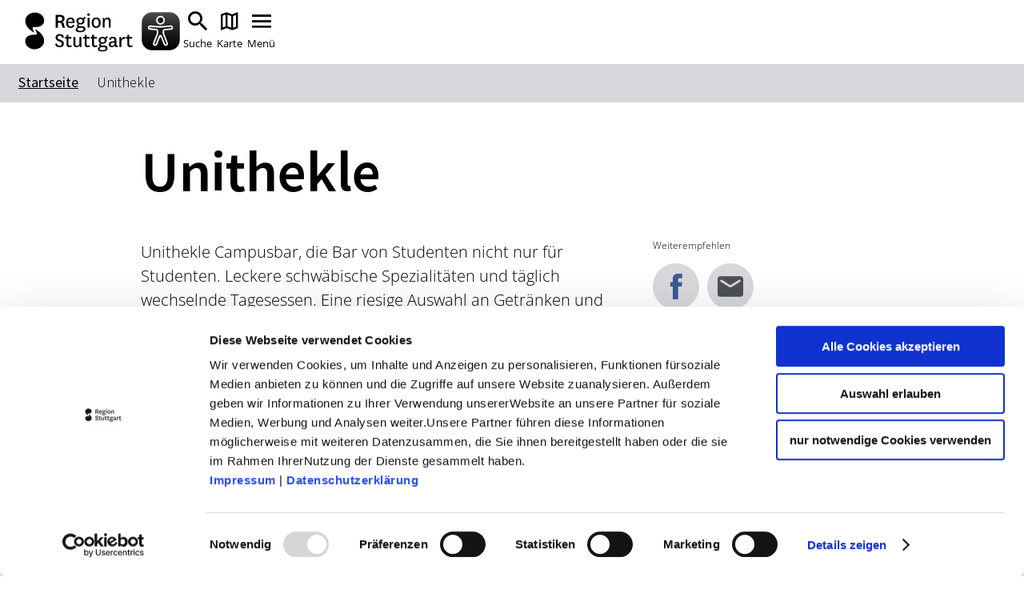

--- FILE ---
content_type: text/html; charset=UTF-8
request_url: https://www.stuttgart-tourist.de/a-unithekle
body_size: 8619
content:
<!doctype html><html lang="de"><head><meta charset="UTF-8"><meta name="viewport" content="width=device-width, initial-scale=1, maximum-scale=1, user-scalable=1"><title>Unithekle</title><meta name="robots" content="index, follow, noodp"><meta name="description" content="Unithekle Campusbar, die Bar von Studenten nicht nur f&uuml;r Studenten. Leckere schw&auml;bische Spezialit&auml;ten und t&auml;glich wechselnde Tagesessen. Eine riesige Auswahl an Getr&auml;nken und Bieren zu studentischen und schw&auml;bischen Preisen."><meta name="publisher" content="Stuttgart Marketing GmbH"><meta name="google-site-verification" content="4-HN2Oo2JsFyQ4sN5q-jOHHz6ivJUWtNpztAvVuurAw"><meta name="facebook-domain-verification" content="gl5cym7ispb74yqogbh3etuynamqc7"><meta name="date" content="2025-05-06T16:54:22+02:00"><meta name="geo.placename" content="Stuttgart"><meta name="geo.position" content="48.74342;9.0969"><meta name="ICBM" content="48.74342, 9.0969"><meta property="og:title" content="Unithekle"><meta property="og:description" content="Unithekle Campusbar, die Bar von Studenten nicht nur f&uuml;r Studenten. Leckere schw&auml;bische Spezialit&auml;ten und t&auml;glich wechselnde Tagesessen. Eine riesige Auswahl an Getr&auml;nken und Bieren zu studentischen und schw&auml;bischen Preisen."><meta property="og:site_name" content="Urlaubsregion Stuttgart"><meta property="og:url" content="https://www.stuttgart-tourist.de/a-unithekle"><meta property="og:type" content="article"><link rel="canonical" href="https://www.stuttgart-tourist.de/a-unithekle"><link rel="apple-touch-icon" sizes="180x180" href="/apple-touch-icon.png?v=00B6wApgn9"><link rel="icon" type="image/png" sizes="32x32" href="/favicon-32x32.png?v=00B6wApgn9"><link rel="icon" type="image/png" sizes="16x16" href="/favicon-16x16.png?v=00B6wApgn9"><link rel="manifest" href="/site.webmanifest?v=00B6wApgn9"><link rel="mask-icon" href="/safari-pinned-tab.svg?v=00B6wApgn9" color="#878787"><meta name="msapplication-TileColor" content="#878787"><meta name="theme-color" content="#878787"><link rel="stylesheet" href="https://www.stuttgart-tourist.de/portal/dist/_vendor/styles/basics.0bd3306c.css"><link rel="stylesheet" href="https://www.stuttgart-tourist.de/portal/dist/_vendor/fonts/icomoon.de6e7e54.css"><link rel="stylesheet" href="https://www.stuttgart-tourist.de/portal/dist/_vendor/fonts/open-sans.330e8d66.css"><link rel="stylesheet" href="https://www.stuttgart-tourist.de/portal/dist/_vendor/fonts/outskirts.6499fff9.css"><link rel="stylesheet" href="https://www.stuttgart-tourist.de/portal/dist/_vendor/fonts/uefa-euro.91d2df71.css"><link rel="stylesheet" href="https://www.stuttgart-tourist.de/portal/dist/_vendor/fonts/source-sans-pro.34b1b79f.css"><link rel="stylesheet" href="https://www.stuttgart-tourist.de/portal/dist/_vendor/fonts/work-sans.816dd9ee.css"><link rel="stylesheet" href="https://www.stuttgart-tourist.de/portal/dist/_vendor/fonts/asap.64356955.css"><link rel="stylesheet" href="https://www.stuttgart-tourist.de/portal/dist/_vendor/fonts/staatliches.d59a9020.css"><link rel="stylesheet" href="https://www.stuttgart-tourist.de/portal/dist/_vendor/fonts/milk-and-clay.bc8280f2.css"><link rel="stylesheet" href="https://www.stuttgart-tourist.de/portal/dist/_vendor/fonts/national.34f6ef1c.css"><link rel="stylesheet" href="https://www.stuttgart-tourist.de/portal/dist/cells/frameTop/assets/styles/frameTop-base.64c136a9.css"><link rel="stylesheet" href="https://www.stuttgart-tourist.de/portal/dist/atoms/grid/assets/styles/grid-base.88a3b7fe.css"><link rel="stylesheet" href="https://www.stuttgart-tourist.de/portal/dist/_structures/pageHeader/organisms/container/assets/styles/pageHeader-container-base.e35e15cb.css"><link rel="stylesheet" href="https://www.stuttgart-tourist.de/portal/dist/_structures/pageHeader/cells/skipnav/assets/styles/pageHeader-skipnav-base.d9391b36.css"><link rel="stylesheet" href="https://www.stuttgart-tourist.de/portal/dist/_structures/js/atoms/autosuggest/assets/styles/js-autosuggest-base.afb73328.css"><link rel="stylesheet" href="https://www.stuttgart-tourist.de/portal/dist/_structures/pageHeader/cells/mobile/assets/styles/pageHeader-mobile-base.5aee0ba8.css"><link rel="stylesheet" href="https://www.stuttgart-tourist.de/portal/dist/atoms/eyeableButton/assets/styles/eyeableButton-base.1f78e503.css"><link rel="stylesheet" href="https://www.stuttgart-tourist.de/portal/dist/_structures/input/atoms/text/assets/styles/input-text-base.5a33929c.css"><link rel="stylesheet" href="https://www.stuttgart-tourist.de/portal/dist/_structures/pageHeader/cells/desktop/assets/styles/pageHeader-desktop-base.d6cb9b90.css"><link rel="stylesheet" href="https://www.stuttgart-tourist.de/portal/dist/organisms/breadcrumb/assets/styles/breadcrumb-base.e4dea5d6.css"><link rel="stylesheet" href="https://www.stuttgart-tourist.de/portal/dist/atoms/ad/assets/styles/ad-base.6387d800.css"><link rel="stylesheet" href="https://www.stuttgart-tourist.de/portal/dist/_structures/gallery/organisms/standard/assets/styles/gallery-standard-base.d03d279b.css"><link rel="stylesheet" href="https://www.stuttgart-tourist.de/portal/dist/organisms/textAddressbase/assets/styles/textAddressbase-base.aea8bf3f.css"><link rel="stylesheet" href="https://www.stuttgart-tourist.de/portal/dist/atoms/openingStatus/assets/styles/openingStatus-base.9cd69ceb.css"><link rel="stylesheet" href="https://www.stuttgart-tourist.de/portal/dist/atoms/copyright/assets/styles/copyright-base.6175fadb.css"><link rel="stylesheet" href="https://www.stuttgart-tourist.de/portal/dist/atoms/contextProfileImage/assets/styles/contextProfileImage-base.b8507196.css"><link rel="stylesheet" href="https://www.stuttgart-tourist.de/portal/dist/cells/textDetail/assets/styles/textDetail-base.478d9f89.css"><link rel="stylesheet" href="https://www.stuttgart-tourist.de/portal/dist/cells/particularConditions/assets/styles/particularConditions-base.dca2f331.css"><link rel="stylesheet" href="https://www.stuttgart-tourist.de/portal/dist/cells/bodycopy/assets/styles/bodycopy-base.bcf55e4c.css"><link rel="stylesheet" href="https://www.stuttgart-tourist.de/portal/dist/cells/coronaInfo/assets/styles/coronaInfo-base.fb021654.css"><link rel="stylesheet" href="https://www.stuttgart-tourist.de/portal/dist/_structures/aside/cells/sharing/assets/styles/aside-sharing-base.f0b90120.css"><link rel="stylesheet" href="https://www.stuttgart-tourist.de/portal/dist/organisms/location/assets/styles/location-base.fb312834.css"><link rel="stylesheet" href="https://www.stuttgart-tourist.de/portal/dist/atoms/cookieReminder/assets/styles/cookieReminder-base.d6a2e686.css"><link rel="stylesheet" href="https://www.stuttgart-tourist.de/portal/dist/_structures/banner/organisms/cityTour/assets/styles/banner-cityTour-base.57b6aff2.css"><link rel="stylesheet" href="https://www.stuttgart-tourist.de/portal/dist/_structures/pageFooter/organisms/container/assets/styles/pageFooter-container-base.5b6642cb.css"><link rel="stylesheet" href="https://www.stuttgart-tourist.de/portal/dist/_structures/pageFooter/cells/newsletter/assets/styles/pageFooter-newsletter-base.20057bae.css"><link rel="stylesheet" href="https://www.stuttgart-tourist.de/portal/dist/atoms/button/assets/styles/button-base.5230b682.css"><link rel="stylesheet" href="https://www.stuttgart-tourist.de/portal/dist/_structures/pageFooter/cells/partners/assets/styles/pageFooter-partners-base.f3cda5ac.css"><link rel="stylesheet" href="https://www.stuttgart-tourist.de/portal/dist/_structures/pageFooter/cells/metanavi/assets/styles/pageFooter-metanavi-base.bdbec6de.css"><link rel="stylesheet" href="https://www.stuttgart-tourist.de/portal/dist/_structures/pageFooter/organisms/copyright/assets/styles/pageFooter-copyright-base.088d8737.css"><link rel="stylesheet" href="https://www.stuttgart-tourist.de/portal/dist/atoms/chatbot/assets/styles/chatbot-base.b0d88e57.css"><script>
imx = {
distUrl: '/portal/dist',
map: {"zoom":9,"coords":{"lat":48.775556,"lng":9.182778},"bounds":{"north":48.9,"east":9.6,"south":48.65,"west":8.95},"system":"googlemaps","accessKey":"AIzaSyBiK_Rw358Bfh_2AaUBoezIrXMJZG6O_LA"},
language: 'de',
eyeableDomain: 'www.stuttgart-tourist.de',
translations: {
bookingKitDetailedView: {
chooseDateAndBook: 'Datum wählen & Ticket buchen',
bookNow: 'Jetzt Buchung abschließen',
choosenDate: 'gewählter Termin: ',
acceptDate: 'Datum übernehmen',
}
}
}
</script><script >(function(w, d, s, l, i) {
w[l] = w[l] || [];
w[l].push({'gtm.start':
new Date().getTime(), event: 'gtm.js'});
var f = d.getElementsByTagName(s)[0],
j = d.createElement(s), dl = l != 'dataLayer' ? '&l=' + l : '';
j.async = true;
j.src =
'https://www.googletagmanager.com/gtm.js?id=' + i + dl;
f.parentNode.insertBefore(j, f);
})(window, document, 'script', 'dataLayer', 'GTM-K4ZM3F');
</script><script defer src="https://www.stuttgart-tourist.de/portal/dist/atoms/eyeableButton/assets/scripts/eyeableButton-base.71bb413e.js"></script><script defer src="https://www.stuttgart-tourist.de/portal/dist/atoms/ad/assets/scripts/ad-base.e6ab5958.js"></script></head><body class="template--content"><!-- Google Tag Manager (noscript) --><noscript><iframe src="https://www.googletagmanager.com/ns.html?id=GTM-K4ZM3F" height="0" width="0" style="display:none;visibility:hidden"></iframe></noscript><!-- End Google Tag Manager (noscript) --><header class="pageHeader" data-template="organisms:pageHeader/container"><nav id="skipnav" aria-label="Seitenbereiche"><ul class="skipnav__list"><li class="skipnav__item"><a href="#pageContent" class="skipnav__link hide">Zum Hauptinhalt springen</a></li><li class="skipnav__item"><a href="#fulltextSearch" class="skipnav__link hide">Zur Suche springen</a></li><li class="skipnav__item"><a href="#mainNav" class="skipnav__link hide">Zur Hauptnavigation</a></li><li class="skipnav__item"><a href="#pageFooter" class="skipnav__link hide">Zum Footer springen</a></li></ul></nav><div class="grid"><div class="grid-row"><div class="col-xs-7 col-md-2"><a href="https://www.stuttgart-tourist.de/" class="pageHeader__logo" title="zurück zur Startseite"><img src="https://www.stuttgart-tourist.de/portal/dist/_structures/pageHeader/organisms/container/assets/images/logo.8f659b14.svg" alt="Logo der Region Stuttgart"></a></div><div class="col-xs-9 col-md-14"><div class="pageHeaderMobile"><ul class="pageHeaderMobile__list"><li><button class="eyeAble_customToolOpenerClass" tabindex="-1"><img src="https://www.stuttgart-tourist.de/portal/dist/atoms/eyeableButton/assets/images/eyeableButton.d08d3eb1.svg" aria-hidden="true" alt="EyeAble Assistent" class="eyeAble_customToolOpenerClass__image"></button></li><li><label for="pageHeaderMobile__form__query" class="pageHeaderMobile__list__item" title="Suche"><i class="icon-search"></i><span>Suche</span></label></li><li><a href="https://www.stuttgart-tourist.de/karte" class="pageHeaderMobile__list__item" title="Karte"><i class="icon-map"></i><span>Karte</span></a></li><li><button class="pageHeaderMobile__list__item pageHeaderMobile__toggle" data-nav-mobile-toggle="0" title="Menü"><i class="pageHeaderMobile__toggle__icon pageHeaderMobile__toggle__icon--inactive icon-menu"></i><i class="pageHeaderMobile__toggle__icon pageHeaderMobile__toggle__icon--active icon-clear"></i><span>Menü</span></button></li></ul><div class="pageHeaderMobile__search"><div class="pageHeaderMobile__search__container"><form method="get" action="https://www.stuttgart-tourist.de/volltextsuche" class="pageHeaderMobile__form"><input type="hidden" name="form" value="fulltext"><div class="inputText "><label for="pageHeaderMobile__form__query" class="name-query label-suchbegriff ">Suchbegriff</label><input type="text" name="query" id="pageHeaderMobile__form__query" class="name-query " value="" placeholder="Suche nach …"><div class="error" role="alert"><div class="text">form.error.query</div></div></div><input type="hidden" name="exact[]" value="1"><button type="submit" title="Suchen" class="pageHeaderMobile__form__submit"><i class="icon-search"></i></button></form><div class="pageHeaderMobile__suggestions"><h3>Das könnte Sie interessieren</h3><ul><li><a href="https://www.stuttgart-tourist.de/stuttgart-buchen/stadtfuehrung-stuttgart">Stadtführungen</a></li><li><a href="https://www.stuttgart-tourist.de/stuttgart-touren-tickets-buchen">Tickets</a></li><li><a href="https://www.stuttgart-tourist.de/stuttgart-buchen/stuttgart-citytour">Citytour</a></li><li><a href="https://www.stuttgart-tourist.de/uebernachten-stuttgart">Übernachtung</a></li><li><a href="https://www.stuttgart-tourist.de/stuttgart-buchen/erlebnisse-in-stuttgart">Erlebnisse</a></li><li><a href="https://www.stuttgart-tourist.de/shoppen-geniessen-in-stuttgart/restaurants-in-stuttgart">Essen & Trinken</a></li><li><a href="https://www.stuttgart-tourist.de/wein-in-stuttgart">Wein</a></li><li><a href="https://www.stuttgart-tourist.de/stuttgart-automobil">Automobil</a></li><li><a href="https://www.stuttgart-tourist.de/kultur-in-stuttgart">Kultur</a></li><li><a href="https://www.stuttgart-tourist.de/highlights-in-stuttgart">Feste & Highlights</a></li></ul></div></div></div><nav class="pageHeaderMobile__navigation"><div class="pageHeaderMobile__navigation__container"><ul class="pageHeaderMobile__navigation__mainlevel"><li><a href="https://www.stuttgart-tourist.de/kultur-in-stuttgart" class="pageHeaderMobile__navigation__item">Kultur</a></li><li><a href="https://www.stuttgart-tourist.de/stuttgart-automobil" class="pageHeaderMobile__navigation__item">Automobil</a></li><li><a href="https://www.stuttgart-tourist.de/geniessen-in-stuttgart" class="pageHeaderMobile__navigation__item">Genuss</a></li><li><a href="https://www.stuttgart-tourist.de/highlights-in-stuttgart" class="pageHeaderMobile__navigation__item">Feste &amp; Highlights</a></li><li><a href="https://www.stuttgart-tourist.de/stuttgart-entdecken" class="pageHeaderMobile__navigation__item">Entdecken</a></li><li><a href="https://www.stuttgart-tourist.de/stuttgart-touren-tickets-buchen" class="pageHeaderMobile__navigation__item">Buchen</a></li><li><button class="pageHeaderMobile__navigation__item pageHeaderMobile__navigation__item--hasChildren" title="Weitere Inhalte zu &quot;Aufenthalt planen&quot;" data-nav-mobile-level-toggle="level--W8ILs">
Aufenthalt planen
<i class="icon-chevron-right"></i></button><ul class="pageHeaderMobile__navigation__sublevel" data-nav-mobile-level-id="level--W8ILs"><li><button class="pageHeaderMobile__navigation__item pageHeaderMobile__navigation__item--back" data-nav-mobile-level-toggle="level--W8ILs"><i class="icon-chevron-left"></i>
zurück        </button></li><li><span class="pageHeaderMobile__navigation__item pageHeaderMobile__navigation__item--heading">Aufenthalt planen</span></li><li><a href="https://www.stuttgart-tourist.de/stuttcard" class="pageHeaderMobile__navigation__item">StuttCard</a></li><li><a href="https://www.stuttgart-tourist.de/unsere-stuttgart-apps" class="pageHeaderMobile__navigation__item">Stuttgart Apps</a></li><li><a href="https://www.stuttgart-tourist.de/webcam-stuttgart-wetter" class="pageHeaderMobile__navigation__item">Wetter &amp; Webcam</a></li><li><a href="https://www.stuttgart-tourist.de/touristeninformation-stuttgart" class="pageHeaderMobile__navigation__item">Tourist-Info vor Ort</a></li><li><a href="https://hausdestourismus.de/" target="_blank" rel="noopener" class="pageHeaderMobile__navigation__item">Haus des Tourismus</a></li><li><a href="https://www.stuttgart-tourist.de/uebernachten-stuttgart" class="pageHeaderMobile__navigation__item">Übernachten</a></li><li><a href="https://www.stuttgart-tourist.de/veranstaltungskalender-stuttgart" class="pageHeaderMobile__navigation__item">Veranstaltungskalender</a></li><li><a href="https://www.stuttgart-tourist.de/anreise-und-mobilitaet-in-stuttgart" class="pageHeaderMobile__navigation__item">Anreise &amp; Mobilität</a></li><li><a href="https://www.stuttgart-tourist.de/camping-und-wohnmobil-in-stuttgart" class="pageHeaderMobile__navigation__item">Camping &amp; Wohnmobil</a></li><li><a href="https://www.stuttgart-tourist.de/wlan-in-stuttgart" class="pageHeaderMobile__navigation__item">WLAN</a></li><li><a href="https://www.stuttgart-tourist.de/nachhaltig-reisen-nach-stuttgart" class="pageHeaderMobile__navigation__item">Nachhaltiges Stuttgart</a></li><li><a href="https://www.stuttgart-tourist.de/stuttgart-barrierefrei" class="pageHeaderMobile__navigation__item">Stuttgart barrierefrei</a></li><li><a href="https://www.stuttgart-tourist.de/stuttgart-afterwork" class="pageHeaderMobile__navigation__item">Geschäftsleute</a></li><li><a href="https://www.stuttgart-tourist.de/stuttgart-fuer-gruppen" class="pageHeaderMobile__navigation__item">Gruppen</a></li><li><a href="https://www.stuttgart-tourist.de/stuttgart-prospekte" class="pageHeaderMobile__navigation__item">Prospekte zum Download</a></li><li><a href="https://www.stuttgart-tourist.de/faq-frequently-asked-questions-stuttgart" class="pageHeaderMobile__navigation__item">FAQ - Frequently Asked Questions</a></li><li><a href="https://www.stuttgart-tourist.de/digitales-fussgaengerleitsystem" class="pageHeaderMobile__navigation__item">Digitales Fußgängerleitsystem</a></li></ul></li><li><button class="pageHeaderMobile__navigation__item pageHeaderMobile__navigation__item--language pageHeaderMobile__navigation__item--hasChildren" title="Weitere Sprachen" data-nav-mobile-level-toggle="level--32nSz">
Sprache      <img src="https://www.stuttgart-tourist.de/portal/dist/atoms/languageFlag/assets/images/de.c84fc4bd.svg" alt="Deutsch"><i class="icon-chevron-right"></i></button><ul class="pageHeaderMobile__navigation__sublevel" data-nav-mobile-level-id="level--32nSz"><li><button class="pageHeaderMobile__navigation__item pageHeaderMobile__navigation__item--back" data-nav-mobile-level-toggle="level--32nSz"><i class="icon-chevron-left"></i>
zurück      </button></li><li><span class="pageHeaderMobile__navigation__item pageHeaderMobile__navigation__item--heading">Sprache</span></li><li><a href="https://www.stuttgart-tourist.de/a-unithekle"
class="pageHeaderMobile__navigation__item pageHeaderMobile__navigation__item--language"
title="Sprache wechseln: Deutsch"
>
Deutsch
<img src="https://www.stuttgart-tourist.de/portal/dist/atoms/languageFlag/assets/images/de.c84fc4bd.svg" alt="Deutsch"></a></li><li><a href="https://www.stuttgart-tourist.de/en/a-unithekle"
class="pageHeaderMobile__navigation__item pageHeaderMobile__navigation__item--language"
title="Sprache wechseln: English"
>
English
<img src="https://www.stuttgart-tourist.de/portal/dist/atoms/languageFlag/assets/images/en.bf11cffa.svg" alt="English"></a></li><li><a href="https://www.stuttgart-tourist.de/zh"
class="pageHeaderMobile__navigation__item pageHeaderMobile__navigation__item--language"
title="Sprache wechseln: 中文"
>
中文
<img src="https://www.stuttgart-tourist.de/portal/dist/atoms/languageFlag/assets/images/zh.5ae5038f.svg" alt="中文"></a></li></ul></li><li class="pageHeaderMobile__navigation__toolbar--grow"><ul class="pageHeaderMobile__navigation__item pageHeaderMobile__navigation__toolbar" data-nav-mobile-level-id="level--cKrNA"><li><a href="https://www.erlebnisregion-stuttgart.de/" target="_blank" rel="noopener" class="pageHeaderMobile__navigation__item pageHeaderMobile__navigation__toolbar__item"><span class="toolbarIcon icon-countryside"></span><span class="toolbarIcon__text">ErlebnisRegion</span></a></li><li><a href="https://www.stuttgart-tourist.de/stuttcard" class="pageHeaderMobile__navigation__item pageHeaderMobile__navigation__toolbar__item"><span class="toolbarIcon icon-access"></span><span class="toolbarIcon__text">StuttCard</span></a></li></ul></li></ul></div></nav></div><div class="pageHeaderDesktop"><ul class="pageHeaderDesktop__meta"><li><a href="https://www.stuttgart-tourist.de/karte" class="pageHeaderDesktop__meta__link"><i class="icon-map"></i><span>Karte</span></a></li><li><a href="https://www.erlebnisregion-stuttgart.de/" target="_blank" rel="noopener" class="pageHeaderDesktop__meta__link"><i class="icon-info"></i><span>erlebnisregion-stuttgart.de</span></a></li><li><a href="https://hausdestourismus.de/" target="_blank" rel="noopener" class="pageHeaderDesktop__meta__link"><i class="icon-info"></i><span>hausdestourismus.de</span></a></li><li><a href="https://congress.stuttgart-tourist.de/locationsuche" target="_blank" rel="noopener" class="pageHeaderDesktop__meta__link"><i class="icon-info"></i><span>Locationdatenbank</span></a></li><li><a href="https://medien.stuttgart-tourist.de/" target="_blank" rel="noopener" class="pageHeaderDesktop__meta__link"><i class="icon-info"></i><span>Bilddatenbank</span></a></li></ul><nav id="mainNav"><ul class="pageHeaderDesktop__navigation" itemscope itemtype="http://www.schema.org/SiteNavigationElement"><li class="pageHeaderDesktop__navigation__item"><a href="https://www.stuttgart-tourist.de/kultur-in-stuttgart" class="pageHeaderDesktop__navigation__link" itemprop="url"><span itemprop="name">Kultur</span></a></li><li class="pageHeaderDesktop__navigation__item"><a href="https://www.stuttgart-tourist.de/stuttgart-automobil" class="pageHeaderDesktop__navigation__link" itemprop="url"><span itemprop="name">Automobil</span></a></li><li class="pageHeaderDesktop__navigation__item"><a href="https://www.stuttgart-tourist.de/geniessen-in-stuttgart" class="pageHeaderDesktop__navigation__link" itemprop="url"><span itemprop="name">Genuss</span></a></li><li class="pageHeaderDesktop__navigation__item"><a href="https://www.stuttgart-tourist.de/highlights-in-stuttgart" class="pageHeaderDesktop__navigation__link" itemprop="url"><span itemprop="name">Feste &amp; Highlights</span></a></li><li class="pageHeaderDesktop__navigation__item"><a href="https://www.stuttgart-tourist.de/stuttgart-entdecken" class="pageHeaderDesktop__navigation__link" itemprop="url"><span itemprop="name">Entdecken</span></a></li><li class="pageHeaderDesktop__navigation__item"><a href="https://www.stuttgart-tourist.de/stuttgart-touren-tickets-buchen" class="pageHeaderDesktop__navigation__link" itemprop="url"><span itemprop="name">Buchen</span></a></li><li class="pageHeaderDesktop__navigation__item pageHeaderDesktop__navigation__item--withChildren"><button class="pageHeaderDesktop__navigation__link">Aufenthalt planen</button><div class="pageHeaderDesktop__subcontainer"><ul class="pageHeaderDesktop__subnavigation"><li class="pageHeaderDesktop__subnavigation__item"><a href="https://www.stuttgart-tourist.de/stuttcard" class="pageHeaderDesktop__subnavigation__link">StuttCard</a></li><li class="pageHeaderDesktop__subnavigation__item"><a href="https://www.stuttgart-tourist.de/unsere-stuttgart-apps" class="pageHeaderDesktop__subnavigation__link">Stuttgart Apps</a></li><li class="pageHeaderDesktop__subnavigation__item"><a href="https://www.stuttgart-tourist.de/webcam-stuttgart-wetter" class="pageHeaderDesktop__subnavigation__link">Wetter &amp; Webcam</a></li><li class="pageHeaderDesktop__subnavigation__item"><a href="https://www.stuttgart-tourist.de/touristeninformation-stuttgart" class="pageHeaderDesktop__subnavigation__link">Tourist-Info vor Ort</a></li><li class="pageHeaderDesktop__subnavigation__item"><a href="https://hausdestourismus.de/" target="_blank" rel="noopener" class="pageHeaderDesktop__subnavigation__link">Haus des Tourismus</a></li><li class="pageHeaderDesktop__subnavigation__item"><a href="https://www.stuttgart-tourist.de/uebernachten-stuttgart" class="pageHeaderDesktop__subnavigation__link">Übernachten</a></li><li class="pageHeaderDesktop__subnavigation__item"><a href="https://www.stuttgart-tourist.de/veranstaltungskalender-stuttgart" class="pageHeaderDesktop__subnavigation__link">Veranstaltungskalender</a></li><li class="pageHeaderDesktop__subnavigation__item"><a href="https://www.stuttgart-tourist.de/anreise-und-mobilitaet-in-stuttgart" class="pageHeaderDesktop__subnavigation__link">Anreise &amp; Mobilität</a></li><li class="pageHeaderDesktop__subnavigation__item"><a href="https://www.stuttgart-tourist.de/camping-und-wohnmobil-in-stuttgart" class="pageHeaderDesktop__subnavigation__link">Camping &amp; Wohnmobil</a></li><li class="pageHeaderDesktop__subnavigation__item"><a href="https://www.stuttgart-tourist.de/wlan-in-stuttgart" class="pageHeaderDesktop__subnavigation__link">WLAN</a></li><li class="pageHeaderDesktop__subnavigation__item"><a href="https://www.stuttgart-tourist.de/nachhaltig-reisen-nach-stuttgart" class="pageHeaderDesktop__subnavigation__link">Nachhaltiges Stuttgart</a></li><li class="pageHeaderDesktop__subnavigation__item"><a href="https://www.stuttgart-tourist.de/stuttgart-barrierefrei" class="pageHeaderDesktop__subnavigation__link">Stuttgart barrierefrei</a></li><li class="pageHeaderDesktop__subnavigation__item"><a href="https://www.stuttgart-tourist.de/stuttgart-afterwork" class="pageHeaderDesktop__subnavigation__link">Geschäftsleute</a></li><li class="pageHeaderDesktop__subnavigation__item"><a href="https://www.stuttgart-tourist.de/stuttgart-fuer-gruppen" class="pageHeaderDesktop__subnavigation__link">Gruppen</a></li><li class="pageHeaderDesktop__subnavigation__item"><a href="https://www.stuttgart-tourist.de/stuttgart-prospekte" class="pageHeaderDesktop__subnavigation__link">Prospekte zum Download</a></li><li class="pageHeaderDesktop__subnavigation__item"><a href="https://www.stuttgart-tourist.de/faq-frequently-asked-questions-stuttgart" class="pageHeaderDesktop__subnavigation__link">FAQ - Frequently Asked Questions</a></li><li class="pageHeaderDesktop__subnavigation__item"><a href="https://www.stuttgart-tourist.de/digitales-fussgaengerleitsystem" class="pageHeaderDesktop__subnavigation__link">Digitales Fußgängerleitsystem</a></li></ul></div></li><li class="pageHeaderDesktop__navigation__item pageHeaderDesktop__navigation__item--withChildren js-pageHeaderDesktop__search"><label
for="pageHeaderDesktop__search__query"
class="pageHeaderDesktop__navigation__icon pageHeaderDesktop__navigation__icon--search"
title="Suchbegriff eingeben"
tabindex="0"
><i class="icon-search"></i></label><div id="fulltextSearch" class="pageHeaderDesktop__subcontainer"><form method="get" action="https://www.stuttgart-tourist.de/volltextsuche" class="pageHeaderDesktop__search"><input type="hidden" name="form" value="fulltext"><div class="inputText "><label for="pageHeaderDesktop__search__query" class="name-query label-suchbegriff ">Suchbegriff</label><input type="text" name="query" id="pageHeaderDesktop__search__query" class="name-query " value="" placeholder="Suche nach …"><div class="error" role="alert"><div class="text">form.error.query</div></div></div><input type="hidden" name="exact[]" value="1"><button type="submit" title="Suchen" class="pageHeaderDesktop__search__submit"><i class="icon-search"></i></button></form><div class="pageHeaderDesktop__suggestions"><span class="pageHeaderDesktop__suggestions__title">Das könnte Sie interessieren</span><ul><li><a href="https://www.stuttgart-tourist.de/stuttgart-buchen/stadtfuehrung-stuttgart">Stadtführungen</a></li><li><a href="https://www.stuttgart-tourist.de/stuttgart-touren-tickets-buchen">Tickets</a></li><li><a href="https://www.stuttgart-tourist.de/stuttgart-buchen/stuttgart-citytour">Citytour</a></li><li><a href="https://www.stuttgart-tourist.de/uebernachten-stuttgart">Übernachtung</a></li><li><a href="https://www.stuttgart-tourist.de/stuttgart-buchen/erlebnisse-in-stuttgart">Erlebnisse</a></li><li><a href="https://www.stuttgart-tourist.de/shoppen-geniessen-in-stuttgart/restaurants-in-stuttgart">Essen & Trinken</a></li><li><a href="https://www.stuttgart-tourist.de/wein-in-stuttgart">Wein</a></li><li><a href="https://www.stuttgart-tourist.de/stuttgart-automobil">Automobil</a></li><li><a href="https://www.stuttgart-tourist.de/kultur-in-stuttgart">Kultur</a></li><li><a href="https://www.stuttgart-tourist.de/highlights-in-stuttgart">Feste & Highlights</a></li></ul></div><div class="pageHeaderDesktop__highlights"><span class="pageHeaderDesktop__highlights__title">Highlights in Stuttgart und der Region</span><ul><li><a href="https://www.stuttgart-tourist.de/unsere-stuttgart-apps"><figure><img src="https://www.stuttgart-tourist.de/images/n8toypquapy-/stuttgart-city-walk-with-the-lauschtour-app.jpg" alt="Stadtrundgang mit der Lauschtour-App, &copy; LAUSCHTOUR &ndash; Audioguides &amp;amp; Apps" title="Stadtrundgang mit der Lauschtour-App, &copy; LAUSCHTOUR &ndash; Audioguides &amp;amp; Apps" width="336" height="188" loading="lazy"><figcaption>Stuttgart Apps</figcaption></figure></a></li><li><a href="https://www.stuttgart-tourist.de/stuttcard"><figure><img src="https://www.stuttgart-tourist.de/images/px19wddfd18-/stuttcard.png" alt="StuttCard" title="StuttCard" width="336" height="188" loading="lazy"><figcaption>StuttCard</figcaption></figure></a></li><li><a href="https://www.stuttgart-tourist.de/stuttgart-touren-tickets-buchen/stadtfuehrung-stuttgart"><figure><img src="https://www.stuttgart-tourist.de/images/27yxjijknai-/stadtfuehrung-der-stuttgart-marketing-gmbh-die-gruppe-steht-staunend-in-der.jpg" alt="Stadtf&uuml;hrung der Stuttgart-Marketing GmbH. Die Gruppe steht staunend in der Calwer Passage., &copy; Stuttgart-Marketing GmbH, Martina Denker" title="Stadtf&uuml;hrung der Stuttgart-Marketing GmbH. Die Gruppe steht staunend in der Calwer Passage., &copy; Stuttgart-Marketing GmbH, Martina Denker" width="336" height="188" loading="lazy"><figcaption>Öffentliche Führungen</figcaption></figure></a></li></ul></div></div></li><li class="pageHeaderDesktop__navigation__item pageHeaderDesktop__navigation__item--withChildren pageHeaderDesktop__navigation__item--languages"><span
class="pageHeaderDesktop__navigation__icon pageHeaderDesktop__navigation__icon--languages"
title="Aktuelle Sprache: Deutsch"
tabindex="0"
><i class="icon-language"></i><img src="https://www.stuttgart-tourist.de/portal/dist/atoms/languageFlag/assets/images/de.c84fc4bd.svg" alt="Deutsch"></span><div class="pageHeaderDesktop__subcontainer pageHeaderDesktop__subcontainer--languages"><ul class="pageHeaderDesktop__subnavigation pageHeaderDesktop__subnavigation--languages"><li class="pageHeaderDesktop__subnavigation__item"><a href="https://www.stuttgart-tourist.de/a-unithekle"
class="pageHeaderDesktop__subnavigation__link pageHeaderDesktop__subnavigation__link--language"
title="Sprache wechseln: Deutsch"
><img src="https://www.stuttgart-tourist.de/portal/dist/atoms/languageFlag/assets/images/de.c84fc4bd.svg" alt="Deutsch">
Deutsch
</a></li><li class="pageHeaderDesktop__subnavigation__item"><a href="https://www.stuttgart-tourist.de/en/a-unithekle"
class="pageHeaderDesktop__subnavigation__link pageHeaderDesktop__subnavigation__link--language"
title="Sprache wechseln: English"
><img src="https://www.stuttgart-tourist.de/portal/dist/atoms/languageFlag/assets/images/en.bf11cffa.svg" alt="English">
English
</a></li><li class="pageHeaderDesktop__subnavigation__item"><a href="https://www.stuttgart-tourist.de/zh"
class="pageHeaderDesktop__subnavigation__link pageHeaderDesktop__subnavigation__link--language"
title="Sprache wechseln: 中文"
><img src="https://www.stuttgart-tourist.de/portal/dist/atoms/languageFlag/assets/images/zh.5ae5038f.svg" alt="中文">
中文
</a></li></ul></div></li><button class="eyeAble_customToolOpenerClass" tabindex="-1"><img src="https://www.stuttgart-tourist.de/portal/dist/atoms/eyeableButton/assets/images/eyeableButton.d08d3eb1.svg" aria-hidden="true" alt="EyeAble Assistent" class="eyeAble_customToolOpenerClass__image"></button></ul></nav></div></div></div></div></header><main id="pageContent"><nav class="breadcrumb" ><ul class="breadcrumb__list" itemscope itemtype="http://schema.org/BreadcrumbList"><li class="breadcrumb__item"><a href="https://www.stuttgart-tourist.de/" class="breadcrumb__link">Startseite</a></li><li class="breadcrumb__item" itemprop="itemListElement" itemscope itemtype="http://schema.org/ListItem"><a href="https://www.stuttgart-tourist.de/" class="breadcrumb__link" itemprop="item"><span itemprop="name">Unithekle</span></a><meta itemprop="position" content="1"></li></ul></nav><div class="ad ad--topFullWidth" data-consent-required="marketing"><ins data-revive-zoneid="27" data-revive-id="a40bbbe0250aa80373c71f2b0192f1e8"></ins></div><div class="ad ad--topFullWidth" data-consent-required="marketing"><ins data-revive-zoneid="30" data-revive-id="a40bbbe0250aa80373c71f2b0192f1e8"></ins></div><div class="ad ad--top" data-consent-required="marketing"><ins data-revive-zoneid="22" data-revive-id="a40bbbe0250aa80373c71f2b0192f1e8"></ins></div><section id="" class="textAddressbase" data-ident="address_12121"><article class="textDetail"><div class="grid"><div class="grid-row"><div class="col-xs-14 col-xs-offset-1 col-lg-12 col-lg-offset-2"><div class="textDetail__header"><h1 class="textDetail__headline">Unithekle</h1></div></div></div><div class="grid-row"><div class="col-xs-14 col-xs-offset-1 col-lg-8 col-lg-offset-2"><div class="textDetail__aboves"></div><div class="textDetail__content"><div class="bodycopy"><p>Unithekle Campusbar, die Bar von Studenten nicht nur für Studenten. Leckere schwäbische Spezialitäten und täglich wechselnde Tagesessen. Eine riesige Auswahl an Getränken und Bieren zu studentischen und schwäbischen Preisen.</p><h2>Öffnungszeiten</h2><p><strong>Montag - Donnerstag:</strong><br />
18:00 Uhr - 00:30 Uhr</p><p>Freitag und Samstag geschlossene Gesellschaft.</p><p>Sonntag geschlossen.</p></div></div><div class="textDetail__below"></div></div><aside class="col-xs-14 col-xs-offset-1 col-lg-4 col-lg-offset-0 first-xs last-lg"><div class="textDetail__aside"><div class="ad ad--sidebar" data-consent-required="marketing"><ins data-revive-zoneid="23" data-revive-id="a40bbbe0250aa80373c71f2b0192f1e8"></ins></div><div class="ad ad--sidebar" data-consent-required="marketing"><ins data-revive-zoneid="24" data-revive-id="a40bbbe0250aa80373c71f2b0192f1e8"></ins></div><div class="ad ad--sidebar" data-consent-required="marketing"><ins data-revive-zoneid="25" data-revive-id="a40bbbe0250aa80373c71f2b0192f1e8"></ins></div><div class="ad ad--skyscraper" data-consent-required="marketing"><ins data-revive-zoneid="26" data-revive-id="a40bbbe0250aa80373c71f2b0192f1e8"></ins></div><div class="asideSharing"><span class="asideSharing__heading">Weiterempfehlen</span><ul class="asideSharing__list"><li class="asideSharing__item"><a href="https://www.facebook.com/sharer/sharer.php?u=https://www.stuttgart-tourist.de/a-unithekle" target="_blank" class="asideSharing__link asideSharing__link--facebook" title="Auf Facebook teilen"><i class="asideSharing__icon icon-facebook"></i></a></li><li class="asideSharing__item"><a href="mailto:?body=https://www.stuttgart-tourist.de/a-unithekle" target="_blank" class="asideSharing__link asideSharing__link--mail" title="Per E-Mail teilen"><i class="asideSharing__icon icon-round-mail"></i></a></li></ul></div></div></aside></div></div></article></section><section id="" data-ident="address_12121"><div class="grid"><div class="grid-row"><div class="col-xs-14 col-xs-offset-1 col-lg-12 col-lg-offset-2"><div class="location "><div class="location__contact"><h2 class="location__contact__headline">Lage & Kontakt</h2><p class="location__contact__address">Unithekle Campusbar<br>Allmandring 17<br>70569 Stuttgart</p><ul class="location__contact__links"><li class="location__contact__links__item">Mail: <a href="mailto:info@unithekle.de">info@unithekle.de</a></li><li class="location__contact__links__item">Website: <a href="http://www.unithekle.de" target="_blank" rel="noopener">www.unithekle.de</a></li></ul><ul class="location__contact__socialMediaBar"><li class="location__contact__socialMedia"><a href="https://www.facebook.com/unithekle"
class="location__contact__socialMedia__link" target="_blank"><i class="location__contact__socialMedia__link__icon icon-facebook"></i></a></li></ul></div><div class="location__vvs"><h3 class="location__vvs__headline">Planen Sie Ihre Anreise</h3><p class="location__vvs__text">
                    Verkehrs- und Tarifverbund Stuttgart GmbH<br>
                    <a href="https://www3.vvs.de/mng/#!/XSLT_TRIP_REQUEST2@details?language=de&amp;deeplink=%7B%22dateTime%22%3A%7B%22date%22%3A%22%22%2C%22dateFormat%22%3A%22%22%2C%22time%22%3A%22%22%2C%22timeFormat%22%3A%22%22%2C%22useRealTime%22%3Atrue%2C%22isDeparture%22%3Atrue%2C%22timeCut%22%3A%5B%2201%3A00%22%2C%2204%3A00%22%5D%2C%22timeCutInterval%22%3A1%7D%2C%22via%22%3A%7B%22optionsList%22%3A%5B%5D%2C%22optionsListItem%22%3A%7B%22type%22%3A%22any%22%2C%22dwellTime%22%3A%220%22%2C%22enabled%22%3Atrue%7D%7D%2C%22odvs%22%3A%7B%22dest%22%3A%22Allmandring+17%2C+70569+Stuttgart%22%7D%7D" target="_blank" rel="noopener" class="location__vvs__link">Fahrplanauskunft des VVS</a>
                    <span class="location__vvs__icon icon-vvs-logo"></span>
                  </p><p class="location__db__text">
                    Deutsche Bahn AG<br>
                    <a href="https://www.awin1.com/cread.php?awinmid=14964&awinaffid=836805&linkid=3451566&p= https%3A%2F%2Fwww.bahn.de%2Fbuchung%2Fstart%3FSTS%3Dfalse%26zo=Allmandring 17+Stuttgart+70569%26dbkanal_003%3DL01_S01_D001_KAF0001_Linkgenerator_individuelle_Verbindungen-836805_LZ03"
                       class='location__db__link' target='_blank'>Fahrplanauskunft der DB                    </a><span class="location__db__icon icon-db"></span>
                  </p><p class="location__googlemaps__text">
                    Google Maps<br>
                    <a href="https://www.google.com/maps?hl=de&amp;daddr=Allmandring+17%2C+70569+Stuttgart%2C+Deutschland" target="_blank" rel="noopener"
                      class='location__googlemaps__link' target='_blank'>Google Maps Route                    </a><span class="location__googlemaps__icon icon-location-on"></span>
                  </p></div><div class="location__map "
data-backgroundImage="https://maps.googleapis.com/maps/api/staticmap?key=AIzaSyBiK_Rw358Bfh_2AaUBoezIrXMJZG6O_LA&center=48.74342%2C9.0969&zoom=15&size=640x640&scale=2&language=de"><div class="cookiebotReminder cookieconsent-optout-marketing cookiebotReminderMap"><div class="cookiebotReminder__center"><p>Bitte akzeptieren Sie den Einsatz aller Cookies, um den Inhalt dieser Seite sehen zu können.</p><a href="javascript: Cookiebot.renew()">Alle Cookies Freigeben</a></div></div><a href="https://www.stuttgart-tourist.de/karte#idents=address_12121" class="location__map__link" title="Inhalte auf großer Karte anzeigen"><div class="location__map__marker"></div><span class="location__map__button"><i class="icon-expand"></i></span></a></div></div></div></div></div></section></main><footer id="pageFooter" itemscope itemtype="http://schema.org/WPFooter"><section class="pageFooterContainer" data-template="organisms:pageFooter/container"><div class="grid"></div><div class="grid-row"><div class="col-xs-14 col-xs-offset-1 col-md-6 col-md-offset-1 col-lg-5 col-lg-offset-2"><div class="pageFooterNewsletter"><h2>Lassen Sie sich inspirieren!</h2><p>Mit unserem Newsletter bleiben Sie zu Events, Highlights und aktuellen Angeboten in Stuttgart und Region immer up-to-date.</p><div class="pageFooterNewsletter__buttons"><a
href="https://www.stuttgart-tourist.de/newsletter-stuttgart"
class="button button--light"
><span class="button__text button__text--after">Abonnieren</span><i class="button__icon button__icon--after icon-chevron-right"></i></a></div></div></div><div class="col-xs-14 col-xs-offset-1 col-md-8 col-md-offset-1 col-lg-7 col-lg-offset-2 partnersDesktop"><div class="pageFooterPartners"><a href="https://business.stuttgart-tourist.de/nachhaltigkeit/" target="_blank" rel="noopener" title="DMO Nachhaltiges Reiseziel"><img src="https://www.stuttgart-tourist.de/portal/dist/_structures/pageFooter/cells/partners/assets/images/dmo.814373e7.png" width="120" height="120" alt="DMO Nachhaltiges Reiseziel"></a><a href="https://business.stuttgart-tourist.de/nachhaltigkeit/nachhaltigkeitsberichte/" target="_blank" rel="noopener" title="EMAS Geprüftes Umweltmanagement"><img src="https://www.stuttgart-tourist.de/portal/dist/_structures/pageFooter/cells/partners/assets/images/emas.bbb5fc14.png" width="80" height="120" alt="EMAS Geprüftes Umweltmanagement"></a><span title="Tourismus Marketing GmbH Baden-Württemberg"><img src="https://www.stuttgart-tourist.de/portal/dist/_structures/pageFooter/cells/partners/assets/images/tmbw.8f552016.svg" width="183" height="122" alt="Logo der Tourismus Marketing GmbH Baden-Württemberg"></span><a href="https://www.nachhaltigkeitsstrategie.de/wirtschaft/win-charta/win-charta-unternehmen" target="_blank" rel="noopener" title="WIN Charta Siegel"><img src="https://www.stuttgart-tourist.de/portal/dist/_structures/pageFooter/cells/partners/assets/images/winCharta.df06897b.jpg" class="winCharta" width="290" height="53" alt="WIN Charta Siegel"></a></div></div></div><div class="grid-row"><div class="col-xs-14 col-xs-offset-1 col-lg-12 col-lg-offset-2"><nav class="pageFooterMetanavi"><ul><li><a href="https://business.stuttgart-tourist.de/ueber-uns/unser-team/" target="_blank" rel="noopener">Über uns</a></li><li><a href="https://business.stuttgart-tourist.de/karriere/stellenangebote/" target="_blank" rel="noopener">Stellenangebote</a></li><li><a href="https://presse.stuttgart-tourist.de" target="_blank" rel="noopener">Presse</a></li><li><a href="https://business.stuttgart-tourist.de" target="_blank" rel="noopener">Business</a></li><li><a href="https://congress.stuttgart-tourist.de/" target="_blank" rel="noopener">Stuttgart Convention Bureau</a></li><li><a href="https://medien.stuttgart-tourist.de" target="_blank" rel="noopener">Bilddatenbank</a></li><li><a href="https://www.stuttgart-tourist.de/allgemeine-geschaeftsbedingungen">Allgemeine Geschäftsbedingungen</a></li><li><a href="https://www.stuttgart-tourist.de/datenschutzerklaerung">Datenschutz</a></li><li><a href="https://www.stuttgart-tourist.de/widerrufsbelehrung">Widerrufsbelehrung</a></li><li><a href="https://www.stuttgart-tourist.de/kontakt">Kontakt</a></li><li><a href="https://www.stuttgart-tourist.de/cookies">Cookies</a></li><li><a href="https://www.stuttgart-tourist.de/impressum">Impressum</a></li><li><a href="https://www.stuttgart-tourist.de/stuttgartde/webseite-stuttgart">stuttgart.de</a></li><li><a href="https://www.stuttgart-tourist.de/barrierefreiheit">Barrierefreiheit</a></li></ul></nav></div></div><div class="grid-row"><div class="col-xs-14 col-xs-offset-1 col-lg-12 col-lg-offset-2 partnersMobile"><div class="pageFooterPartners"><a href="https://business.stuttgart-tourist.de/nachhaltigkeit/" target="_blank" rel="noopener" title="DMO Nachhaltiges Reiseziel"><img src="https://www.stuttgart-tourist.de/portal/dist/_structures/pageFooter/cells/partners/assets/images/dmo.814373e7.png" width="120" height="120" alt="DMO Nachhaltiges Reiseziel"></a><a href="https://business.stuttgart-tourist.de/nachhaltigkeit/nachhaltigkeitsberichte/" target="_blank" rel="noopener" title="EMAS Geprüftes Umweltmanagement"><img src="https://www.stuttgart-tourist.de/portal/dist/_structures/pageFooter/cells/partners/assets/images/emas.bbb5fc14.png" width="80" height="120" alt="EMAS Geprüftes Umweltmanagement"></a><span title="Tourismus Marketing GmbH Baden-Württemberg"><img src="https://www.stuttgart-tourist.de/portal/dist/_structures/pageFooter/cells/partners/assets/images/tmbw.8f552016.svg" width="183" height="122" alt="Logo der Tourismus Marketing GmbH Baden-Württemberg"></span><a href="https://www.nachhaltigkeitsstrategie.de/wirtschaft/win-charta/win-charta-unternehmen" target="_blank" rel="noopener" title="WIN Charta Siegel"><img src="https://www.stuttgart-tourist.de/portal/dist/_structures/pageFooter/cells/partners/assets/images/winCharta.df06897b.jpg" class="winCharta" width="290" height="53" alt="WIN Charta Siegel"></a></div></div></div></section><section class="pageFooterCopyright" data-template="organisms:pageFooter/copyright"><div class="grid"><meta itemprop="copyrightHolder" content="Stuttgart-Marketing GmbH"><meta itemprop="copyrightYear" content="2026"><div class="grid-row"><div class="col-xs-14 col-xs-offset-1 col-lg-12 col-lg-offset-2"><p>&copy; 2026 Stuttgart-Marketing GmbH, info@stuttgart-tourist.de</p><p>stuttgart-tourist.de und www.erlebnisregion-stuttgart.de sind die offiziellen Websites des Tourismuspartners der Landeshauptstadt Stuttgart und der Regio Stuttgart Marketing- und Tourismus GmbH.</p></div></div></div></section></footer><script defer src="https://www.stuttgart-tourist.de/portal/dist/atoms/autocomplete/assets/scripts/autocomplete-base.c400c868.js"></script><script defer src="https://www.stuttgart-tourist.de/portal/dist/_structures/pageHeader/organisms/container/assets/scripts/pageHeader-container-base.2a47ff98.js"></script><script defer src="https://www.stuttgart-tourist.de/portal/dist/_structures/pageHeader/cells/mobile/assets/scripts/pageHeader-mobile-base.fe50547c.js"></script><script defer src="https://www.stuttgart-tourist.de/portal/dist/_structures/input/atoms/text/assets/scripts/input-text-base.c501e8d0.js"></script><script defer src="https://www.stuttgart-tourist.de/portal/dist/_structures/pageHeader/cells/desktop/assets/scripts/pageHeader-desktop-base.6907194c.js"></script><script defer src="https://www.stuttgart-tourist.de/portal/dist/_structures/pageHeader/cells/desktop/assets/scripts/pageHeader-desktop-toggle.48e0766f.js"></script><script defer src="https://www.stuttgart-tourist.de/portal/dist/organisms/breadcrumb/assets/scripts/breadcrumb-base.89aa0df7.js"></script><script defer src="https://www.stuttgart-tourist.de/portal/dist/_structures/gallery/organisms/standard/assets/scripts/gallery-standard-slider.bd73c762.js"></script><script defer src="https://www.stuttgart-tourist.de/portal/dist/atoms/openingStatus/assets/scripts/openingStatus-base.b36a94b9.js"></script><script defer src="https://www.stuttgart-tourist.de/portal/dist/cells/textDetail/assets/scripts/textDetail-readMore.6c454eb4.js"></script><script defer src="https://www.stuttgart-tourist.de/portal/dist/cells/particularConditions/assets/scripts/particularConditions-base.25e9c233.js"></script><script defer src="https://www.stuttgart-tourist.de/portal/dist/organisms/location/assets/scripts/location-loadStaticMap.3dd85301.js"></script><div id="branchly-chat-widget-container"
data-token="e8a57063-19fa-404c-b1ee-6427c6393b76"
data-chat-widget-popup-lg="questions"></div><script type="module" src="https://chat-widget.branchly.io/assets/index.js"></script></body></html>

--- FILE ---
content_type: text/css; charset=utf-8
request_url: https://www.stuttgart-tourist.de/portal/dist/_structures/pageHeader/cells/desktop/assets/styles/pageHeader-desktop-base.d6cb9b90.css
body_size: 1272
content:
.pageHeaderDesktop{display:none}@media only screen and (min-width:1700px){.pageHeaderDesktop{display:-webkit-box;display:-webkit-flex;display:-ms-flexbox;display:flex;-webkit-box-orient:vertical;-webkit-box-direction:normal;-webkit-flex-direction:column;-ms-flex-direction:column;flex-direction:column}}.pageHeaderDesktop__meta{width:-webkit-calc((((100% + 2.5vw)/ 14) * 12) - 2.5vw);width:calc((((100% + 2.5vw)/ 14) * 12) - 2.5vw);display:-webkit-box;display:-webkit-flex;display:-ms-flexbox;display:flex;gap:25px;-webkit-box-pack:center;-webkit-justify-content:center;-ms-flex-pack:center;justify-content:center;margin:10px 0 0 0}.pageHeaderDesktop__meta__link{font-family:'Open Sans';font-size:16px;font-style:normal;font-weight:400;line-height:26px;color:#000;display:inline-block;padding:0 5px;position:relative;text-decoration:none}.pageHeaderDesktop__meta__link i{font-size:18px;font-style:normal;font-weight:400;line-height:22px;margin:0 8px 0 0;position:relative;top:2px}.pageHeaderDesktop__meta__link:focus span,.pageHeaderDesktop__meta__link:hover span{text-decoration:underline}.pageHeaderDesktop__navigation{-webkit-box-align:center;-webkit-align-items:center;-ms-flex-align:center;align-items:center;display:-webkit-box;display:-webkit-flex;display:-ms-flexbox;display:flex;gap:10px;-webkit-box-pack:left;-webkit-justify-content:left;-ms-flex-pack:left;justify-content:left;margin:10px 0 0 0;position:relative}.pageHeaderDesktop__navigation__item--languages{position:relative}.pageHeaderDesktop__navigation__item--withChildren:focus-within .pageHeaderDesktop__navigation__icon,.pageHeaderDesktop__navigation__item--withChildren:focus-within .pageHeaderDesktop__navigation__link,.pageHeaderDesktop__navigation__item--withChildren:hover .pageHeaderDesktop__navigation__icon,.pageHeaderDesktop__navigation__item--withChildren:hover .pageHeaderDesktop__navigation__link{background:#4b5055;color:#fff}.pageHeaderDesktop__navigation__item--withChildren.open .pageHeaderDesktop__subcontainer,.pageHeaderDesktop__navigation__item--withChildren:hover .pageHeaderDesktop__subcontainer{opacity:1;pointer-events:all}.pageHeaderDesktop__navigation__item--withChildren:not(.open):not(:hover) .pageHeaderDesktop__subcontainer{visibility:hidden}.pageHeaderDesktop__navigation__link{font-family:'Source Sans Pro';font-size:24px;font-style:normal;font-weight:600;line-height:44px;background:0 0;border:none;color:#000;display:inline-block;letter-spacing:.02em;padding:0 10px;text-decoration:none;white-space:nowrap}.pageHeaderDesktop__navigation__link--active{text-decoration:underline;text-decoration-thickness:2px}.pageHeaderDesktop__navigation__link:focus,.pageHeaderDesktop__navigation__link:hover{text-decoration:underline;text-decoration-thickness:3px}.pageHeaderDesktop__navigation__icon{background:0 0;border:0;color:#000;cursor:pointer;display:inline-block;margin:0;padding:0 10px;position:relative;text-decoration:none}.pageHeaderDesktop__navigation__icon i{font-size:34px;font-style:normal;font-weight:400;line-height:44px}.pageHeaderDesktop__navigation__icon--languages{padding:0 15px 0 10px}.pageHeaderDesktop__navigation__icon--languages img{bottom:5px;height:15px;position:absolute;right:10px;width:20px}.pageHeaderDesktop__subcontainer{background:#4b5055;-webkit-box-sizing:border-box;box-sizing:border-box;display:block;left:0;opacity:0;padding:20px;pointer-events:none;position:absolute;top:100%;width:100%}.pageHeaderDesktop__subcontainer--languages{left:unset;right:0;width:unset}.pageHeaderDesktop__subcontainer:focus-within,.pageHeaderDesktop__subcontainer:hover{opacity:1;pointer-events:all}.pageHeaderDesktop__subnavigation{display:-webkit-box;display:-webkit-flex;display:-ms-flexbox;display:flex;-webkit-flex-wrap:wrap;-ms-flex-wrap:wrap;flex-wrap:wrap;row-gap:10px;width:100%}.pageHeaderDesktop__subnavigation--languages{-webkit-box-orient:vertical;-webkit-box-direction:normal;-webkit-flex-direction:column;-ms-flex-direction:column;flex-direction:column;-webkit-flex-wrap:nowrap;-ms-flex-wrap:nowrap;flex-wrap:nowrap;width:unset}.pageHeaderDesktop__subnavigation__item{-webkit-flex-basis:33.3%;-ms-flex-preferred-size:33.3%;flex-basis:33.3%}.pageHeaderDesktop__subnavigation__link{font-family:'Source Sans Pro';font-size:20px;font-style:normal;font-weight:600;line-height:24px;color:#fff;display:inline-block;letter-spacing:.02em;padding:3px 0;text-decoration:none}.pageHeaderDesktop__subnavigation__link--active{text-decoration:underline;text-decoration-thickness:2px}.pageHeaderDesktop__subnavigation__link:focus,.pageHeaderDesktop__subnavigation__link:hover{text-decoration:underline;text-decoration-thickness:3px}.pageHeaderDesktop__subnavigation__link--language{padding:3px 0 3px 30px;position:relative}.pageHeaderDesktop__subnavigation__link--language img{height:15px;left:0;position:absolute;top:50%;-webkit-transform:translateY(-50%);-ms-transform:translateY(-50%);transform:translateY(-50%);width:20px}.pageHeaderDesktop__search{-webkit-box-sizing:border-box;box-sizing:border-box;display:block;margin:0 30% 0 0;position:relative}.pageHeaderDesktop__search .inputText{width:100%}.pageHeaderDesktop__search__submit{font-size:34px;font-style:normal;font-weight:400;line-height:1;background:0 0;border:0;color:#000;cursor:pointer;margin:0;padding:2px;position:absolute;right:10px;top:50%;-webkit-transform:translateY(-50%);-ms-transform:translateY(-50%);transform:translateY(-50%)}.pageHeaderDesktop__suggestions{display:inline-block;vertical-align:top;width:30%}.pageHeaderDesktop__suggestions .pageHeaderDesktop__suggestions__title,.pageHeaderDesktop__suggestions h3{font-family:'Open Sans';font-size:20px;font-style:normal;font-weight:600;line-height:30px;color:#fff;margin:35px 0 10px 0}.pageHeaderDesktop__suggestions li{display:inline-block;margin:10px 0 0 0;width:50%}.pageHeaderDesktop__suggestions a{font-family:'Open Sans';font-size:18px;font-style:normal;font-weight:300;line-height:22px;color:#fff;text-decoration:none}.pageHeaderDesktop__suggestions a:focus,.pageHeaderDesktop__suggestions a:hover{text-decoration:underline}.pageHeaderDesktop__highlights{display:inline-block;vertical-align:top;width:70%}.pageHeaderDesktop__highlights .pageHeaderDesktop__highlights__title,.pageHeaderDesktop__highlights h3{font-family:'Open Sans';font-size:20px;font-style:normal;font-weight:600;line-height:30px;color:#fff;margin:35px 0 20px 0}.pageHeaderDesktop__highlights li{display:inline-block;margin:0 30px 0 0}.pageHeaderDesktop__highlights figure{position:relative}.pageHeaderDesktop__highlights figure::after{background:-webkit-gradient(linear,left bottom,left top,from(rgba(0,0,0,.5)),to(rgba(0,0,0,0)));background:linear-gradient(to top,rgba(0,0,0,.5) 0,rgba(0,0,0,0) 100%);bottom:0;content:'';height:50%;left:0;pointer-events:none;position:absolute;width:100%;z-index:1}.pageHeaderDesktop__highlights figure img{display:block}.pageHeaderDesktop__highlights figure figcaption{font-family:'Source Sans Pro';font-size:30px;font-style:normal;font-weight:700;line-height:30px;bottom:20px;color:#fff;left:20px;position:absolute;z-index:2}

--- FILE ---
content_type: text/css; charset=utf-8
request_url: https://www.stuttgart-tourist.de/portal/dist/atoms/contextProfileImage/assets/styles/contextProfileImage-base.b8507196.css
body_size: 139
content:
.textDetail__image{margin-bottom:25px;position:relative}@media only screen and (min-width:900px){.textDetail__image{margin-bottom:36px}}.textDetail__image .copyright{margin-bottom:8px}.textDetail__image img{height:auto;object-fit:contain;width:100%}.textDetail__image--align-center{margin-left:auto;margin-right:auto}.textDetail__image--align-left:not(.textDetail__image--full){float:left;margin-right:25px}@media only screen and (min-width:900px){.textDetail__image--align-left:not(.textDetail__image--full){margin-right:36px}}.textDetail__image--align-right:not(.textDetail__image--full){float:right;margin-left:25px}@media only screen and (min-width:900px){.textDetail__image--align-right:not(.textDetail__image--full){margin-left:36px}}.textDetail__image--small{width:100%}@media only screen and (min-width:550px){.textDetail__image--small{width:33.33%}}.textDetail__image--medium{width:100%}@media only screen and (min-width:550px){.textDetail__image--medium{width:50%}}.textDetail__image--large{width:100%}@media only screen and (min-width:550px){.textDetail__image--large{width:66.66%}}.textDetail__image--full{width:100%}

--- FILE ---
content_type: text/css; charset=utf-8
request_url: https://www.stuttgart-tourist.de/portal/dist/_structures/pageFooter/cells/newsletter/assets/styles/pageFooter-newsletter-base.20057bae.css
body_size: 180
content:
.pageFooterNewsletter{color:#4b5055;padding:0 0 70px 0}@media only screen and (min-width:900px){.pageFooterNewsletter{padding:0 0 50px 0}}.pageFooterNewsletter h2,.pageFooterNewsletter h3{font-family:'Source Sans Pro';font-size:28px;font-style:normal;font-weight:600;line-height:28px;color:#4b5055}@media only screen and (min-width:900px){.pageFooterNewsletter h2,.pageFooterNewsletter h3{font-family:'Source Sans Pro';font-size:32px;font-style:normal;font-weight:600;line-height:32px}}.pageFooterNewsletter p{font-family:'Source Sans Pro';font-size:18px;font-style:normal;font-weight:600;line-height:24px;color:#4b5055;margin:13px 0 0 0}.pageFooterNewsletter__buttons{display:-webkit-box;display:-webkit-flex;display:-ms-flexbox;display:flex;margin:37px 0 0 0}@media only screen and (max-width:1199px){.pageFooterNewsletter__buttons .button{-webkit-box-flex:1;-webkit-flex-grow:1;-ms-flex-positive:1;flex-grow:1}}@media only screen and (min-width:1200px){.pageFooterNewsletter__buttons .button{width:65%}}

--- FILE ---
content_type: text/javascript; charset=utf-8
request_url: https://www.stuttgart-tourist.de/portal/dist/_structures/pageHeader/cells/desktop/assets/scripts/pageHeader-desktop-base.6907194c.js
body_size: 909
content:
(function(){function r(e,n,t){function o(i,f){if(!n[i]){if(!e[i]){var c="function"==typeof require&&require;if(!f&&c)return c(i,!0);if(u)return u(i,!0);var a=new Error("Cannot find module '"+i+"'");throw a.code="MODULE_NOT_FOUND",a}var p=n[i]={exports:{}};e[i][0].call(p.exports,function(r){var n=e[i][1][r];return o(n||r)},p,p.exports,r,e,n,t)}return n[i].exports}for(var u="function"==typeof require&&require,i=0;i<t.length;i++)o(t[i]);return o}return r})()({1:[function(require,module,exports){
"use strict";Object.defineProperty(exports,"__esModule",{value:!0});var _createClass=function(){function e(e,t){for(var n=0;n<t.length;n++){var r=t[n];r.enumerable=r.enumerable||!1,r.configurable=!0,"value"in r&&(r.writable=!0),Object.defineProperty(e,r.key,r)}}return function(t,n,r){return n&&e(t.prototype,n),r&&e(t,r),t}}();function _classCallCheck(e,t){if(!(e instanceof t))throw new TypeError("Cannot call a class as a function")}var Autosuggest=exports.Autosuggest=function(){function e(t,n,r){_classCallCheck(this,e),this.form=t,this.input=n,this.type=r||""}return _createClass(e,[{key:"run",value:function(){var e=this,t={resultsClass:"autosuggest autosuggest--"+this.type,loadingClass:"autocomplete--loading",adapter:new imx.Autocomplete.AjaxAdapter({url:"/action/autosuggest"}),templates:{suggest:function(t,n){return e._highlight(t.label,n)}},events:{change:function(){return e.form.requestSubmit(),e}}},n=new imx.Autocomplete(this.input,t).create();this.form.addEventListener("submit",function(e){requestAnimationFrame(n.hide.bind(n))})}},{key:"_highlight",value:function(e,t){return e.replace(new RegExp("(?![^&;]+;)(?!<[^<>]*)("+t.replace(/([\^\$\(\)\[\]\{\}\*\.\+\?\|\\])/gi,"\\$1")+")(?![^<>]*>)(?![^&;]+;)","gi"),"<strong>$1</strong>")}}]),e}();

},{}],2:[function(require,module,exports){
"use strict";var _Autosuggest=require("../../../../../../js/atoms/autosuggest/assets/scripts/autosuggest/Autosuggest");document.querySelectorAll(".pageHeaderDesktop").forEach(function(e){var s=e.querySelector('input[name="query"]'),t=s.closest("form");new _Autosuggest.Autosuggest(t,s,"header").run()});

},{"../../../../../../js/atoms/autosuggest/assets/scripts/autosuggest/Autosuggest":1}]},{},[2]);


--- FILE ---
content_type: text/javascript; charset=utf-8
request_url: https://www.stuttgart-tourist.de/portal/dist/cells/textDetail/assets/scripts/textDetail-readMore.6c454eb4.js
body_size: 503
content:
(function(){function r(e,n,t){function o(i,f){if(!n[i]){if(!e[i]){var c="function"==typeof require&&require;if(!f&&c)return c(i,!0);if(u)return u(i,!0);var a=new Error("Cannot find module '"+i+"'");throw a.code="MODULE_NOT_FOUND",a}var p=n[i]={exports:{}};e[i][0].call(p.exports,function(r){var n=e[i][1][r];return o(n||r)},p,p.exports,r,e,n,t)}return n[i].exports}for(var u="function"==typeof require&&require,i=0;i<t.length;i++)o(t[i]);return o}return r})()({1:[function(require,module,exports){
"use strict";window.NodeList&&!NodeList.prototype.forEach&&(NodeList.prototype.forEach=function(t,o){o=o||window;for(var i=0;i<this.length;i++)t.call(o,this[i],i,this)});

},{}],2:[function(require,module,exports){
"use strict";require("mdn-polyfills/NodeList.prototype.forEach"),document.querySelectorAll(".textDetail__content--readMore").forEach(function(e){var t=e.querySelector(".bodycopy"),o=e.querySelectorAll(".textDetail__content__readMore--showMore, .textDetail__content__readMore--showLess");t.offsetHeight<240?o.forEach(function(e){return e.parentNode.removeChild(e)}):(e.classList.add("showedLess"),o.forEach(function(t){t.addEventListener("click",function(){return e.classList.toggle("showedLess")}),t.addEventListener("keypress",function(t){"Enter"===t.key&&(e.classList.toggle("showedLess"),e.scrollIntoView({behavior:"smooth"}))})}))});

},{"mdn-polyfills/NodeList.prototype.forEach":1}]},{},[2]);


--- FILE ---
content_type: text/javascript; charset=utf-8
request_url: https://www.stuttgart-tourist.de/portal/dist/_structures/pageHeader/cells/desktop/assets/scripts/pageHeader-desktop-toggle.48e0766f.js
body_size: 473
content:
(function(){function r(e,n,t){function o(i,f){if(!n[i]){if(!e[i]){var c="function"==typeof require&&require;if(!f&&c)return c(i,!0);if(u)return u(i,!0);var a=new Error("Cannot find module '"+i+"'");throw a.code="MODULE_NOT_FOUND",a}var p=n[i]={exports:{}};e[i][0].call(p.exports,function(r){var n=e[i][1][r];return o(n||r)},p,p.exports,r,e,n,t)}return n[i].exports}for(var u="function"==typeof require&&require,i=0;i<t.length;i++)o(t[i]);return o}return r})()({1:[function(require,module,exports){
"use strict";[".pageHeaderDesktop__navigation__icon--search",".pageHeaderDesktop__navigation__icon--languages"].forEach(function(e){return document.querySelectorAll(e).forEach(function(n){function t(t){if(t.preventDefault(),document.querySelectorAll(".js-pageHeaderDesktop__search, .pageHeaderDesktop__navigation__item--languages").forEach(function(e){return e.classList.remove("open")}),n.closest("li").classList.add("open"),".pageHeaderDesktop__navigation__icon--search"===e){var a=document.getElementById("pageHeaderDesktop__search__query");a&&a.focus()}}n.addEventListener("click",t),n.addEventListener("keydown",function(e){"Enter"!==e.key&&" "!==e.key||t(e)})})}),document.querySelectorAll(".pageHeaderDesktop__navigation__item--withChildren").forEach(function(e){e.addEventListener("click",function(){return e.classList.add("open")}),document.addEventListener("click",function(n){e.contains(n.target)||e.classList.remove("open")})});

},{}]},{},[1]);
